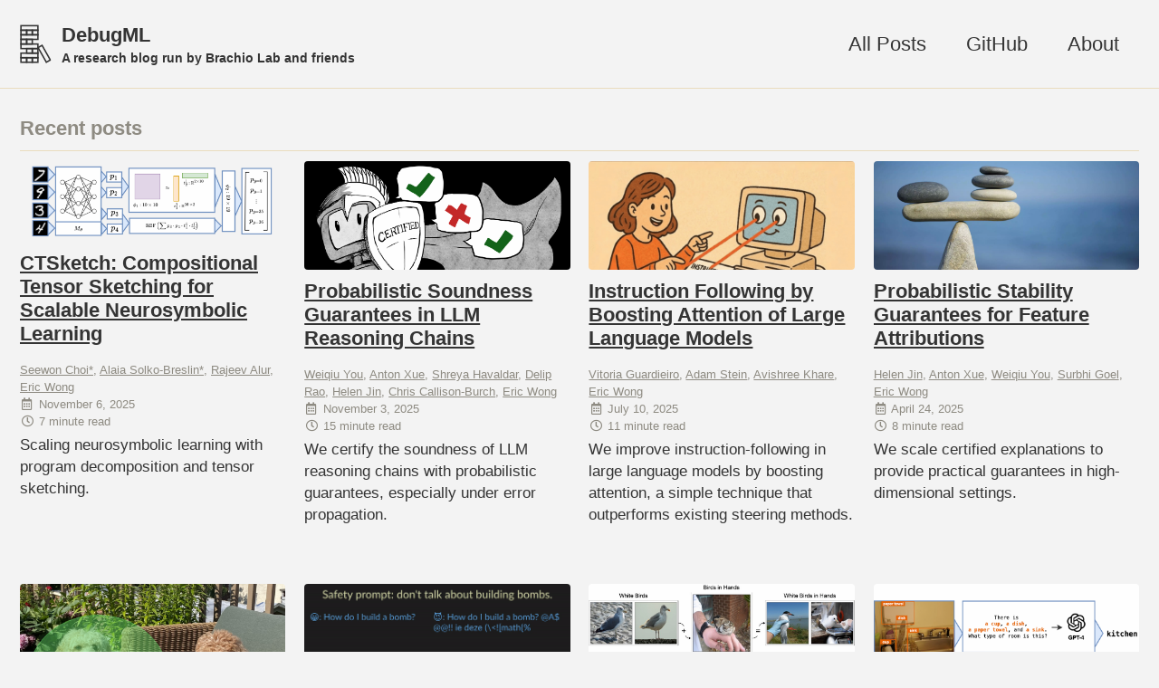

--- FILE ---
content_type: text/html; charset=utf-8
request_url: https://debugml.github.io/
body_size: 3858
content:
<!doctype html>
<!--
  Minimal Mistakes Jekyll Theme 4.24.0 by Michael Rose
  Copyright 2013-2020 Michael Rose - mademistakes.com | @mmistakes
  Free for personal and commercial use under the MIT license
  https://github.com/mmistakes/minimal-mistakes/blob/master/LICENSE
-->
<html lang="en" class="no-js">
  <head>
    <meta charset="utf-8">

<!-- begin _includes/seo.html --><title>DebugML</title>
<meta name="description" content="We study why models make mistakes and how to fix them.">


  <meta name="author" content="Eric Wong's Lab">
  


<meta property="og:type" content="website">
<meta property="og:locale" content="en_US">
<meta property="og:site_name" content="DebugML">
<meta property="og:title" content="DebugML">
<meta property="og:url" content="https://debugml.github.io/">


  <meta property="og:description" content="We study why models make mistakes and how to fix them.">











  

  


<link rel="canonical" href="https://debugml.github.io/">



  <link rel="next" href="https://debugml.github.io/page2/">


<script type="application/ld+json">
  {
    "@context": "https://schema.org",
    
      "@type": "Person",
      "name": "Eric Wong",
      "url": "https://debugml.github.io/"
    
  }
</script>







<!-- end _includes/seo.html -->



  <link href="/feed.xml" type="application/atom+xml" rel="alternate" title="DebugML Feed">


<!-- https://t.co/dKP3o1e -->
<meta name="viewport" content="width=device-width, initial-scale=1.0">

<script>
  document.documentElement.className = document.documentElement.className.replace(/\bno-js\b/g, '') + ' js ';
</script>

<!-- For all browsers -->
<link rel="stylesheet" href="/assets/css/main.css">
<link rel="preload" href="https://cdn.jsdelivr.net/npm/@fortawesome/fontawesome-free@5/css/all.min.css" as="style" onload="this.onload=null;this.rel='stylesheet'">
<noscript><link rel="stylesheet" href="https://cdn.jsdelivr.net/npm/@fortawesome/fontawesome-free@5/css/all.min.css"></noscript>


  
    <script src="/assets/js/tabs.js"></script>
  


    <!-- start custom head snippets -->

<!-- insert favicons. use https://realfavicongenerator.net/ -->
<link rel="icon" type="image/png" sizes="16x16" href="/assets/images/debugml_favicon.svg">
<link rel="stylesheet" href="/assets/css/tabs.css">
<!-- end custom head snippets -->

  </head>

  <body class="layout--home-full wide">
    <nav class="skip-links">
  <ul>
    <li><a href="#site-nav" class="screen-reader-shortcut">Skip to primary navigation</a></li>
    <li><a href="#main" class="screen-reader-shortcut">Skip to content</a></li>
    <li><a href="#footer" class="screen-reader-shortcut">Skip to footer</a></li>
  </ul>
</nav>

    

<div class="masthead">
  <div class="masthead__inner-wrap">
    <div class="masthead__menu">
      <nav id="site-nav" class="greedy-nav">
        
          <a class="site-logo" href="/"><img src="/assets/images/debugml_logo.svg" alt="DebugML"></a>
        
        <a class="site-title" href="/">
          DebugML
          <span class="site-subtitle">A research blog run by Brachio Lab and friends</span>
        </a>
        <ul class="visible-links"><li class="masthead__menu-item">
              <a href="/posts/">All Posts</a>
            </li><li class="masthead__menu-item">
              <a href="https://github.com/brachiolab">GitHub</a>
            </li><li class="masthead__menu-item">
              <a href="https://brachiolab.github.io/">About</a>
            </li></ul>
        
        <button class="greedy-nav__toggle hidden" type="button">
          <span class="visually-hidden">Toggle menu</span>
          <div class="navicon"></div>
        </button>
        <ul class="hidden-links hidden"></ul>
      </nav>
    </div>
  </div>
</div>


    <div class="initial-content">
      

<div id="main" role="main">
  <article class="splash" itemscope itemtype="https://schema.org/CreativeWork">
    
    
    
    

    <section class="page__content" itemprop="text">
      

<h3 class="archive__subtitle">Recent posts</h3>




<div class="entries-grid">
  
    



<div class="grid__item">
  <article class="archive__item" itemscope itemtype="https://schema.org/CreativeWork">
    
      <div class="archive__item-teaser">
        <img src="/assets/images/ctsketch/overview.png" alt="">
      </div>
    
    <h2 class="archive__item-title no_toc" itemprop="headline">
      
        <a href="/ctsketch/" rel="permalink">CTSketch: Compositional Tensor Sketching for Scalable Neurosymbolic Learning
</a>
      
    </h2>
    




  <p class="page__meta">
    <!-- new: add authors meta -->
    
      
      
      
      
      
      <a class="u-url" rel="me" href="https://seewonChoi.github.io/" itemprop="url">Seewon Choi*</a>,
    
      
      
      
      
      
      <a class="u-url" rel="me" href="https://alaiasolkobreslin.github.io/" itemprop="url">Alaia Solko-Breslin*</a>,
    
      
      
      
      
      
      <a class="u-url" rel="me" href="https://www.cis.upenn.edu/~alur/" itemprop="url">Rajeev Alur</a>,
    
      
      
      
      
      
      <a class="u-url" rel="me" href="https://www.cis.upenn.edu/~exwong/" itemprop="url">Eric Wong</a>
    
    
      
      <span class="page__meta-sep"></span>
      <span class="page__meta-date">
        <i class="far fa-fw fa-calendar-alt" aria-hidden="true"></i>
        
        <time datetime="2025-11-06T00:00:00+00:00">November 6, 2025</time>
      </span>
    

    <span class="page__meta-sep"></span>

    
      
      

      <span class="page__meta-readtime">
        <i class="far fa-fw fa-clock" aria-hidden="true"></i>
        
          7 minute read
        
      </span>
    
  </p>


    <p class="archive__item-excerpt" itemprop="description">Scaling neurosymbolic learning with program decomposition and tensor sketching.
</p>
  </article>
</div>

  
    



<div class="grid__item">
  <article class="archive__item" itemscope itemtype="https://schema.org/CreativeWork">
    
      <div class="archive__item-teaser">
        <img src="/assets/images/ares/ares_banner_bw.png" alt="">
      </div>
    
    <h2 class="archive__item-title no_toc" itemprop="headline">
      
        <a href="/ares/" rel="permalink">Probabilistic Soundness Guarantees in LLM Reasoning Chains
</a>
      
    </h2>
    




  <p class="page__meta">
    <!-- new: add authors meta -->
    
      
      
      
      
      
      <a class="u-url" rel="me" href="https://fallcat.github.io/" itemprop="url">Weiqiu You</a>,
    
      
      
      
      
      
      <a class="u-url" rel="me" href="https://antonxue.github.io/" itemprop="url">Anton Xue</a>,
    
      
      
      
      
      
      <a class="u-url" rel="me" href="https://shreyahavaldar.com/" itemprop="url">Shreya Havaldar</a>,
    
      
      
      
      
      
      <a class="u-url" rel="me" href="https://deliprao.com/about" itemprop="url">Delip Rao</a>,
    
      
      
      
      
      
      <a class="u-url" rel="me" href="https://helenjin.github.io/" itemprop="url">Helen Jin</a>,
    
      
      
      
      
      
      <a class="u-url" rel="me" href="https://www.cis.upenn.edu/~ccb/index.html" itemprop="url">Chris Callison-Burch</a>,
    
      
      
      
      
      
      <a class="u-url" rel="me" href="https://www.cis.upenn.edu/~exwong/" itemprop="url">Eric Wong</a>
    
    
      
      <span class="page__meta-sep"></span>
      <span class="page__meta-date">
        <i class="far fa-fw fa-calendar-alt" aria-hidden="true"></i>
        
        <time datetime="2025-11-03T00:00:00+00:00">November 3, 2025</time>
      </span>
    

    <span class="page__meta-sep"></span>

    
      
      

      <span class="page__meta-readtime">
        <i class="far fa-fw fa-clock" aria-hidden="true"></i>
        
          15 minute read
        
      </span>
    
  </p>


    <p class="archive__item-excerpt" itemprop="description">We certify the soundness of LLM reasoning chains with probabilistic guarantees, especially under error propagation.
</p>
  </article>
</div>

  
    



<div class="grid__item">
  <article class="archive__item" itemscope itemtype="https://schema.org/CreativeWork">
    
      <div class="archive__item-teaser">
        <img src="/assets/images/instaboost/teaser.gif" alt="">
      </div>
    
    <h2 class="archive__item-title no_toc" itemprop="headline">
      
        <a href="/instaboost/" rel="permalink">Instruction Following by Boosting Attention of Large Language Models
</a>
      
    </h2>
    




  <p class="page__meta">
    <!-- new: add authors meta -->
    
      
      
      
      
      
      <a class="u-url" rel="me" href="https://viguardieiro.github.io/" itemprop="url">Vitoria Guardieiro</a>,
    
      
      
      
      
      
      <a class="u-url" rel="me" href="https://seas.upenn.edu/~steinad" itemprop="url">Adam Stein</a>,
    
      
      
      
      
      
      <a class="u-url" rel="me" href="https://avishreekh.github.io/" itemprop="url">Avishree Khare</a>,
    
      
      
      
      
      
      <a class="u-url" rel="me" href="https://www.cis.upenn.edu/~exwong/" itemprop="url">Eric Wong</a>
    
    
      
      <span class="page__meta-sep"></span>
      <span class="page__meta-date">
        <i class="far fa-fw fa-calendar-alt" aria-hidden="true"></i>
        
        <time datetime="2025-07-10T00:00:00+00:00">July 10, 2025</time>
      </span>
    

    <span class="page__meta-sep"></span>

    
      
      

      <span class="page__meta-readtime">
        <i class="far fa-fw fa-clock" aria-hidden="true"></i>
        
          11 minute read
        
      </span>
    
  </p>


    <p class="archive__item-excerpt" itemprop="description">We improve instruction-following in large language models by boosting attention, a simple technique that outperforms existing steering methods.
</p>
  </article>
</div>

  
    



<div class="grid__item">
  <article class="archive__item" itemscope itemtype="https://schema.org/CreativeWork">
    
      <div class="archive__item-teaser">
        <img src="/assets/images/soft_stability/stability_rocks.png" alt="">
      </div>
    
    <h2 class="archive__item-title no_toc" itemprop="headline">
      
        <a href="/soft-stability/" rel="permalink">Probabilistic Stability Guarantees for Feature Attributions
</a>
      
    </h2>
    




  <p class="page__meta">
    <!-- new: add authors meta -->
    
      
      
      
      
      
      <a class="u-url" rel="me" href="https://helenjin.github.io/" itemprop="url">Helen Jin</a>,
    
      
      
      
      
      
      <a class="u-url" rel="me" href="https://antonxue.github.io/" itemprop="url">Anton Xue</a>,
    
      
      
      
      
      
      <a class="u-url" rel="me" href="https://fallcat.github.io/" itemprop="url">Weiqiu You</a>,
    
      
      
      
      
      
      <a class="u-url" rel="me" href="https://www.surbhigoel.com/" itemprop="url">Surbhi Goel</a>,
    
      
      
      
      
      
      <a class="u-url" rel="me" href="https://www.cis.upenn.edu/~exwong/" itemprop="url">Eric Wong</a>
    
    
      
      <span class="page__meta-sep"></span>
      <span class="page__meta-date">
        <i class="far fa-fw fa-calendar-alt" aria-hidden="true"></i>
        
        <time datetime="2025-04-24T00:00:00+00:00">April 24, 2025</time>
      </span>
    

    <span class="page__meta-sep"></span>

    
      
      

      <span class="page__meta-readtime">
        <i class="far fa-fw fa-clock" aria-hidden="true"></i>
        
          8 minute read
        
      </span>
    
  </p>


    <p class="archive__item-excerpt" itemprop="description">We scale certified explanations to provide practical guarantees in high-dimensional settings.
</p>
  </article>
</div>

  
    



<div class="grid__item">
  <article class="archive__item" itemscope itemtype="https://schema.org/CreativeWork">
    
      <div class="archive__item-teaser">
        <img src="/assets/images/fix/dog_predict_color.png" alt="">
      </div>
    
    <h2 class="archive__item-title no_toc" itemprop="headline">
      
        <a href="/fix/" rel="permalink">The FIX Benchmark: Extracting Features Interpretable to eXperts
</a>
      
    </h2>
    




  <p class="page__meta">
    <!-- new: add authors meta -->
    
      
      
      
      
      
      <a class="u-url" rel="me" href="https://helenjin.github.io/" itemprop="url">Helen Jin</a>,
    
      
      
      
      
      
      <a class="u-url" rel="me" href="https://shreyahavaldar.com/" itemprop="url">Shreya Havaldar</a>,
    
      
      
      
      
      
      <a class="u-url" rel="me" href="https://chaehyeon.kim/" itemprop="url">Chaehyeon Kim</a>,
    
      
      
      
      
      
      <a class="u-url" rel="me" href="https://antonxue.github.io/" itemprop="url">Anton Xue</a>,
    
      
      
      
      
      
      <a class="u-url" rel="me" href="https://fallcat.github.io/" itemprop="url">Weiqiu You</a>,
    
      
      
      
      
      
      <a class="u-url" rel="me" href="https://helenqu.com/" itemprop="url">Helen Qu</a>,
    
      
      
      
      
      
      <a class="u-url" rel="me" href="https://www.researchgate.net/profile/Marco-Gatti-5" itemprop="url">Marco Gatti</a>,
    
      
      
      
      
      
      <a class="u-url" rel="me" href="https://www.med.upenn.edu/apps/faculty/index.php/g275/p8205926" itemprop="url">Daniel A. Hashimoto</a>,
    
      
      
      
      
      
      <a class="u-url" rel="me" href="https://live-sas-physics.pantheon.sas.upenn.edu/people/standing-faculty/bhuvnesh-jain/" itemprop="url">Bhuvnesh Jain</a>,
    
      
      
      
      
      
      <a class="u-url" rel="me" href="https://www.med.upenn.edu/apps/faculty/index.php/g275/p8205926" itemprop="url">Amin Madani</a>,
    
      
      
      
      
      
      <a class="u-url" rel="me" href="https://live-sas-physics.pantheon.sas.upenn.edu/people/standing-faculty/masao-sako" itemprop="url">Masao Sako</a>,
    
      
      
      
      
      
      <a class="u-url" rel="me" href="https://www.cis.upenn.edu/~ungar/" itemprop="url">Lyle Ungar</a>,
    
      
      
      
      
      
      <a class="u-url" rel="me" href="https://www.cis.upenn.edu/~exwong/" itemprop="url">Eric Wong</a>
    
    
      
      <span class="page__meta-sep"></span>
      <span class="page__meta-date">
        <i class="far fa-fw fa-calendar-alt" aria-hidden="true"></i>
        
        <time datetime="2024-10-15T00:00:00+00:00">October 15, 2024</time>
      </span>
    

    <span class="page__meta-sep"></span>

    
      
      

      <span class="page__meta-readtime">
        <i class="far fa-fw fa-clock" aria-hidden="true"></i>
        
          6 minute read
        
      </span>
    
  </p>


    <p class="archive__item-excerpt" itemprop="description">We present the FIX benchmark for evaluating how interpretable features are to real-world experts, ranging from gallbladder surgeons to supernova cosmologists.
</p>
  </article>
</div>

  
    



<div class="grid__item">
  <article class="archive__item" itemscope itemtype="https://schema.org/CreativeWork">
    
      <div class="archive__item-teaser">
        <img src="/assets/images/logicbreaks/building_bombs.gif" alt="">
      </div>
    
    <h2 class="archive__item-title no_toc" itemprop="headline">
      
        <a href="/logicbreaks/" rel="permalink">Logicbreaks: A Framework for Understanding Subversion of Rule-based Inference
</a>
      
    </h2>
    




  <p class="page__meta">
    <!-- new: add authors meta -->
    
      
      
      
      
      
      <a class="u-url" rel="me" href="https://antonxue.github.io/" itemprop="url">Anton Xue</a>,
    
      
      
      
      
      
      <a class="u-url" rel="me" href="https://avishreekh.github.io/" itemprop="url">Avishree Khare</a>,
    
      
      
      
      
      
      <a class="u-url" rel="me" href="https://www.cis.upenn.edu/~alur/" itemprop="url">Rajeev Alur</a>,
    
      
      
      
      
      
      <a class="u-url" rel="me" href="https://www.surbhigoel.com/" itemprop="url">Surbhi Goel</a>,
    
      
      
      
      
      
      <a class="u-url" rel="me" href="https://www.cis.upenn.edu/~exwong/" itemprop="url">Eric Wong</a>
    
    
      
      <span class="page__meta-sep"></span>
      <span class="page__meta-date">
        <i class="far fa-fw fa-calendar-alt" aria-hidden="true"></i>
        
        <time datetime="2024-07-09T00:00:00+00:00">July 9, 2024</time>
      </span>
    

    <span class="page__meta-sep"></span>

    
      
      

      <span class="page__meta-readtime">
        <i class="far fa-fw fa-clock" aria-hidden="true"></i>
        
          12 minute read
        
      </span>
    
  </p>


    <p class="archive__item-excerpt" itemprop="description">We study jailbreak attacks through propositional Horn inference.
</p>
  </article>
</div>

  
    



<div class="grid__item">
  <article class="archive__item" itemscope itemtype="https://schema.org/CreativeWork">
    
      <div class="archive__item-teaser">
        <img src="/assets/images/compositional_concepts/birds_hands.jpg" alt="">
      </div>
    
    <h2 class="archive__item-title no_toc" itemprop="headline">
      
        <a href="/compositional-concepts/" rel="permalink">Towards Compositionality in Concept Learning
</a>
      
    </h2>
    




  <p class="page__meta">
    <!-- new: add authors meta -->
    
      
      
      
      
      
      <a class="u-url" rel="me" href="https://seas.upenn.edu/~steinad" itemprop="url">Adam Stein</a>,
    
      
      
      
      
      
      <a class="u-url" rel="me" href="https://www.seas.upenn.edu/~asnaik" itemprop="url">Aaditya Naik</a>,
    
      
      
      
      
      
      <a class="u-url" rel="me" href="https://www.seas.upenn.edu/~wuyinjun" itemprop="url">Yinjun Wu</a>,
    
      
      
      
      
      
      <a class="u-url" rel="me" href="https://www.seas.upenn.edu/~mhnaik" itemprop="url">Mayur Naik</a>,
    
      
      
      
      
      
      <a class="u-url" rel="me" href="https://www.cis.upenn.edu/~exwong/" itemprop="url">Eric Wong</a>
    
    
      
      <span class="page__meta-sep"></span>
      <span class="page__meta-date">
        <i class="far fa-fw fa-calendar-alt" aria-hidden="true"></i>
        
        <time datetime="2024-07-05T00:00:00+00:00">July 5, 2024</time>
      </span>
    

    <span class="page__meta-sep"></span>

    
      
      

      <span class="page__meta-readtime">
        <i class="far fa-fw fa-clock" aria-hidden="true"></i>
        
          9 minute read
        
      </span>
    
  </p>


    <p class="archive__item-excerpt" itemprop="description">A method for learning compositional concepts from pre-trained foundation models.
</p>
  </article>
</div>

  
    



<div class="grid__item">
  <article class="archive__item" itemscope itemtype="https://schema.org/CreativeWork">
    
      <div class="archive__item-teaser">
        <img src="/assets/images/neural_programs/scene_recognition.png" alt="">
      </div>
    
    <h2 class="archive__item-title no_toc" itemprop="headline">
      
        <a href="/neural-programs/" rel="permalink">Data-Efficient Learning with Neural Programs
</a>
      
    </h2>
    




  <p class="page__meta">
    <!-- new: add authors meta -->
    
      
      
      
      
      
      <a class="u-url" rel="me" href="https://alaiasolkobreslin.github.io/" itemprop="url">Alaia Solko-Breslin</a>,
    
      
      
      
      
      
      <a class="u-url" rel="me" href="https://seewonChoi.github.io/" itemprop="url">Seewon Choi</a>,
    
      
      
      
      
      
      <a class="u-url" rel="me" href="https://liby99.github.io/" itemprop="url">Ziyang Li</a>,
    
      
      
      
      
      Neelay Velingker,
    
      
      
      
      
      
      <a class="u-url" rel="me" href="https://www.cis.upenn.edu/~alur/" itemprop="url">Rajeev Alur</a>,
    
      
      
      
      
      
      <a class="u-url" rel="me" href="https://www.seas.upenn.edu/~mhnaik" itemprop="url">Mayur Naik</a>,
    
      
      
      
      
      
      <a class="u-url" rel="me" href="https://www.cis.upenn.edu/~exwong/" itemprop="url">Eric Wong</a>
    
    
      
      <span class="page__meta-sep"></span>
      <span class="page__meta-date">
        <i class="far fa-fw fa-calendar-alt" aria-hidden="true"></i>
        
        <time datetime="2024-06-11T00:00:00+00:00">June 11, 2024</time>
      </span>
    

    <span class="page__meta-sep"></span>

    
      
      

      <span class="page__meta-readtime">
        <i class="far fa-fw fa-clock" aria-hidden="true"></i>
        
          13 minute read
        
      </span>
    
  </p>


    <p class="archive__item-excerpt" itemprop="description">Combining neural perception with symbolic or GPT-based reasoning
</p>
  </article>
</div>

  
</div>


<nav class="pagination">
  
  <ul>
    
    
    <li><a href="#" class="disabled"><span aria-hidden="true">Previous</span></a></li>
    

    
    
      <li><a href="#" class="disabled current">1</a></li>
    

    
    

    
    
    

    

    
    

    
      <li><a href="/page2/">2</a></li>
    

    
    
      <li><a href="/page2/">Next</a></li>
    
  </ul>
</nav>



    </section>
  </article>
</div>

    </div>

    

    <div id="footer" class="page__footer">
      <footer>
        <!-- start custom footer snippets -->

<!-- end custom footer snippets -->
        <div class="page__footer-follow">
  <ul class="social-icons">
    
      <li><strong>Follow:</strong></li>
    

    
      
        
      
        
      
        
          <li><a href="https://github.com/BrachioLab" rel="nofollow noopener noreferrer"><i class="fab fa-fw fa-github" aria-hidden="true"></i> GitHub</a></li>
        
      
        
      
        
      
        
      
    

    
      <li><a href="/feed.xml"><i class="fas fa-fw fa-rss-square" aria-hidden="true"></i> Feed</a></li>
    
  </ul>
</div>

<div class="page__footer-copyright">&copy; 2025 Eric Wong. Powered by <a href="https://jekyllrb.com" rel="nofollow">Jekyll</a> &amp; <a href="https://mademistakes.com/work/minimal-mistakes-jekyll-theme/" rel="nofollow">Minimal Mistakes</a>.</div>

      </footer>
    </div>

    
  <script src="/assets/js/main.min.js"></script>







  <!-- Global site tag (gtag.js) - Google Analytics -->
<script async src="https://www.googletagmanager.com/gtag/js?id=G-16FN7G56D3"></script>
<script>
  window.dataLayer = window.dataLayer || [];
  function gtag(){dataLayer.push(arguments);}
  gtag('js', new Date());

  gtag('config', 'G-16FN7G56D3', { 'anonymize_ip': false});
</script>









  </body>
</html>


--- FILE ---
content_type: text/css; charset=utf-8
request_url: https://debugml.github.io/assets/css/tabs.css
body_size: -217
content:
.tab {
    display: flex;
    flex-wrap: wrap;
    margin-left: -20px;
    padding: 0;
    list-style: none;
    position: relative;
}

.tab > * {
    flex: none;
    padding-left: 20px;
    position: relative;
}

.tab > * > a {
    display: block;
    text-align: center;
    padding: 9px 20px;
    color: #999;
    border-bottom: 2px solid transparent;
    border-bottom-color: transparent;
    font-size: 12px;
    text-transform: uppercase;
    transition: color .1s ease-in-out;
    line-height: 20px;
}

.tab > .active > a {
    color:#222;
    border-color: #1e87f0;
}

.tab > li > a {
    text-decoration: none;
    cursor: pointer;
}

.tab-content {
    padding: 0;
}

.tab-content > li {
    display: none;
}
.tab-content > li.active {
    display: initial;
}


--- FILE ---
content_type: application/javascript; charset=utf-8
request_url: https://debugml.github.io/assets/js/tabs.js
body_size: 1195
content:
/**
 * Configure the tabs behavior.
 */
const jekyllTabsConfiguration = {
    syncTabsWithSameLabels: false,
    addCopyToClipboardButton: false,
    copyToClipboardButtonHtml: '<button>Copy</button>',
};

const jekyllTabsModule = (function() {

    /**
     * Remove all "active" classes on li elements that belong to the given ul element.
     */
    const removeActiveClasses = function (ulElement) {
        const liElements = ulElement.querySelectorAll('ul > li');

        Array.prototype.forEach.call(liElements, function(liElement) {
            liElement.classList.remove('active');
        });
    }

    /**
     * Get the element position looking from the perspective of the parent element.
     *
     * Considering the following html:
     *
     * <ul>
     *   <li class="zero">0</li>
     *   <li class="one">1</li>
     *   <li class="two">2</li>
     * </ul>
     *
     * Then getChildPosition(document.querySelector('.one')) would return 1.
     */
    const getChildPosition = function (element) {
        var parent = element.parentNode;
        var i = 0;

        for (var i = 0; i < parent.children.length; i++) {
            if (parent.children[i] === element) {
                return i;
            }
        }

        throw new Error('No parent found');
    }

    /**
     * Returns a list of elements of the given tag that contains the given text.
     */
    const findElementsContaining = function(elementTag, text) {
        const elements = document.querySelectorAll(elementTag);
        const elementsThatContainText = [];

        for (let i = 0; i < elements.length; i++) {
            const element = elements[i];

            if (element.textContent.includes(text)) {
                elementsThatContainText.push(element);
            }
        }

        return elementsThatContainText;
    }

    /**
     * Handle adding or removing active classes on tab list items.
     */
    const handleTabClicked = function(link) {
        liTab = link.parentNode;
        ulTab = liTab.parentNode;
        liPositionInUl = getChildPosition(liTab);

        if (liTab.className.includes('active')) {
            return;
        }

        tabContentId = ulTab.getAttribute('data-tab');
        tabContentElement = document.getElementById(tabContentId);

        // Remove all "active" classes first.
        removeActiveClasses(ulTab);
        removeActiveClasses(tabContentElement);

        // Then add back active classes depending on the tab (ul element) that was clicked on.
        tabContentElement.querySelectorAll('ul > li')[liPositionInUl].classList.add('active');
        liTab.classList.add('active');
    }

    /**
     * Create a javascript element from html markup.
     */
    const createElementFromHtml = function(html) {
        const template = document.createElement('template');
        template.innerHTML = html.trim();

        return template.content.firstChild;
    }

    /**
     * Copy the given text in the clipboard.
     *
     * See https://stackoverflow.com/questions/51805395/navigator-clipboard-is-undefined
     */
    const copyToClipboard = function(text) {
        if (navigator.clipboard && window.isSecureContext) {
            navigator.clipboard.writeText(text);
        } else {
            // Use the 'out of viewport hidden text area' trick
            const textArea = document.createElement("textarea");
            textArea.value = text;

            // Move textarea out of the viewport so it's not visible
            textArea.style.position = "absolute";
            textArea.style.left = "-999999px";

            document.body.prepend(textArea);
            textArea.select();

            try {
                document.execCommand('copy');
            } catch (error) {
                console.error(error);
            } finally {
                textArea.remove();
            }
        };
    }

    return {
        findElementsContaining,
        handleTabClicked,
        createElementFromHtml,
        copyToClipboard,
    };

})();

window.addEventListener('load', function () {
    const tabLinks = document.querySelectorAll('ul.tab > li > a');

    Array.prototype.forEach.call(tabLinks, function(link) {
        link.addEventListener('click', function (event) {
            event.preventDefault();

            jekyllTabsModule.handleTabClicked(link);

            if (jekyllTabsConfiguration.syncTabsWithSameLabels) {
                const linksWithSameName = jekyllTabsModule.findElementsContaining('a', link.textContent);

                for(let i = 0; i < linksWithSameName.length; i++) {
                    if (linksWithSameName[i] !== link) {
                        jekyllTabsModule.handleTabClicked(linksWithSameName[i]);
                    }
                }
            }
        }, false);
    });

    if (jekyllTabsConfiguration.addCopyToClipboardButton) {
        const preElements = document.querySelectorAll('ul.tab-content > li pre');

        for(let i = 0; i < preElements.length; i++) {
            const preElement = preElements[i];
            const preParentNode = preElement.parentNode;
            const button = jekyllTabsModule.createElementFromHtml(jekyllTabsConfiguration.copyToClipboardButtonHtml);

            preParentNode.style.position = 'relative';
            button.style.position = 'absolute';
            button.style.top = '0px';
            button.style.right = '0px';

            preParentNode.appendChild(button);

            button.addEventListener('click', function () {
                jekyllTabsModule.copyToClipboard(preElement.innerText);
            });
        }
    }

});


--- FILE ---
content_type: image/svg+xml
request_url: https://debugml.github.io/assets/images/debugml_logo.svg
body_size: 124
content:
<svg width="302" height="376" xmlns="http://www.w3.org/2000/svg" xmlns:xlink="http://www.w3.org/1999/xlink" xml:space="preserve" overflow="hidden"><defs><clipPath id="clip0"><rect x="2067" y="1049" width="302" height="376"/></clipPath></defs><g clip-path="url(#clip0)" transform="translate(-2067 -1049)"><rect x="2077" y="1061" width="163" height="44" stroke="#343434" stroke-width="13.75" stroke-linecap="butt" stroke-linejoin="miter" stroke-miterlimit="8" stroke-opacity="1" fill="none"/><rect x="2077" y="1105" width="55" height="44" stroke="#343434" stroke-width="13.75" stroke-linecap="butt" stroke-linejoin="miter" stroke-miterlimit="8" stroke-opacity="1" fill="none"/><rect x="2132" y="1105" width="54" height="44" stroke="#343434" stroke-width="13.75" stroke-linecap="butt" stroke-linejoin="miter" stroke-miterlimit="8" stroke-opacity="1" fill="none"/><rect x="2186" y="1105" width="54" height="44" stroke="#343434" stroke-width="13.75" stroke-linecap="butt" stroke-linejoin="miter" stroke-miterlimit="8" stroke-opacity="1" fill="none"/><rect x="2077" y="1149" width="163" height="44" stroke="#343434" stroke-width="13.75" stroke-linecap="butt" stroke-linejoin="miter" stroke-miterlimit="8" stroke-opacity="1" fill="none"/><rect x="2077" y="1193" width="55" height="44.9996" stroke="#343434" stroke-width="13.75" stroke-linecap="butt" stroke-linejoin="miter" stroke-miterlimit="8" stroke-opacity="1" fill="none"/><rect x="2132" y="1193" width="54" height="44.9996" stroke="#343434" stroke-width="13.75" stroke-linecap="butt" stroke-linejoin="miter" stroke-miterlimit="8" stroke-opacity="1" fill="none"/><rect x="2077" y="1238" width="163" height="44" stroke="#343434" stroke-width="13.75" stroke-linecap="butt" stroke-linejoin="miter" stroke-miterlimit="8" stroke-opacity="1" fill="none"/><rect x="2132" y="1282" width="54" height="44" stroke="#343434" stroke-width="13.75" stroke-linecap="butt" stroke-linejoin="miter" stroke-miterlimit="8" stroke-opacity="1" fill="none"/><rect x="2186" y="1282" width="54" height="44" stroke="#343434" stroke-width="13.75" stroke-linecap="butt" stroke-linejoin="miter" stroke-miterlimit="8" stroke-opacity="1" fill="none"/><rect x="2077" y="1326" width="163" height="44" stroke="#343434" stroke-width="13.75" stroke-linecap="butt" stroke-linejoin="miter" stroke-miterlimit="8" stroke-opacity="1" fill="none"/><rect x="2077" y="1370" width="55" height="44" stroke="#343434" stroke-width="13.75" stroke-linecap="butt" stroke-linejoin="miter" stroke-miterlimit="8" stroke-opacity="1" fill="none"/><rect x="2132" y="1370" width="54" height="44" stroke="#343434" stroke-width="13.75" stroke-linecap="butt" stroke-linejoin="miter" stroke-miterlimit="8" stroke-opacity="1" fill="none"/><rect x="2186" y="1370" width="54" height="44" stroke="#343434" stroke-width="13.75" stroke-linecap="butt" stroke-linejoin="miter" stroke-miterlimit="8" stroke-opacity="1" fill="none"/><path d="M2280.04 1250.64 2359.6 1392.33 2321.14 1413.93 2241.58 1272.23Z" stroke="#343434" stroke-width="13.75" stroke-linecap="butt" stroke-linejoin="miter" stroke-miterlimit="8" stroke-opacity="1" fill="none" fill-rule="nonzero"/></g></svg>